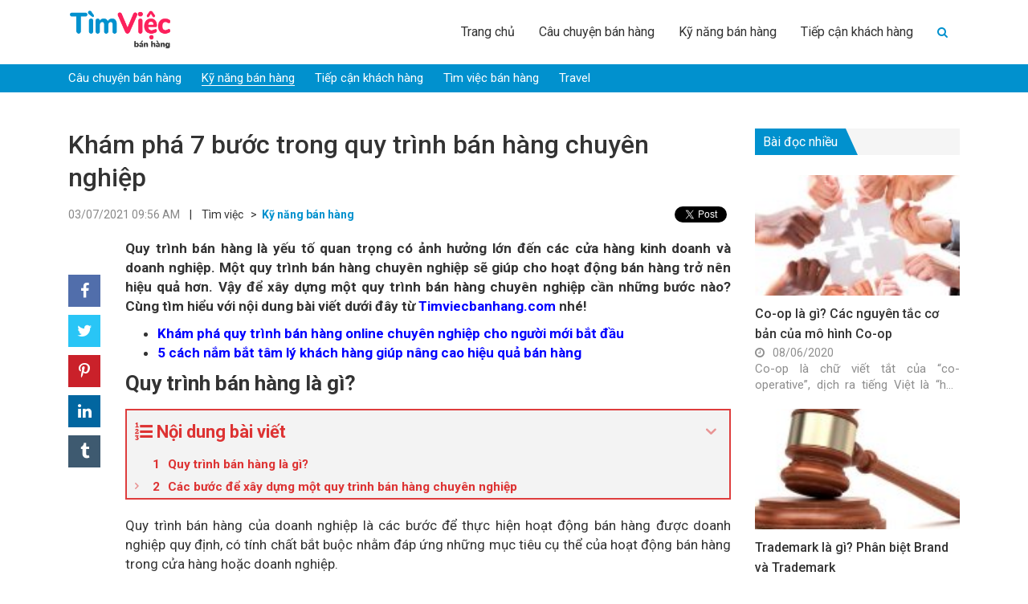

--- FILE ---
content_type: text/html; charset=UTF-8
request_url: https://timviecbanhang.com/quy-trinh-ban-hang-chuyen-nghiep-4851.html
body_size: 16946
content:
<!DOCTYPE html>
<!--[if IE 8]> <html lang="en-US" class="ie8"> <![endif]-->
<!--[if !IE]> <html lang="en-US"> <![endif]-->
<html lang="en-US">
<head>
	<meta http-equiv="X-UA-Compatible" content="IE=edge">
    <meta name="viewport" content="width=device-width, initial-scale=1">
    <meta charset="UTF-8" />
    <link rel="shortcut icon" type="image/x-icon" href="https://timviecbanhang.com/favicon.ico">
              
        <meta property="fb:app_id"          content="517993769123357" /> 
        <meta property="og:type"          content="article" />
        <meta property="og:url"           content="https://timviecbanhang.com/quy-trinh-ban-hang-chuyen-nghiep-4851.html" />
        <meta property="og:title"         content="Cập nhật liên tục các thông tin việc làm bán hàng" />
        <meta property="og:description"   content="Khám phá 7 bước trong quy trình bán hàng chuyên nghiệp" />
        <meta property="og:image"         content="https://img.timviecbanhang.com/2021/07/quy-trinh-ban-hang-chuyen-nghiep-2.jpg" />
          <link rel="profile" href="https://gmgp.org/xfn/11" />
    <link rel="pingback" href="https://timviecbanhang.com/xmlrpc.php" />
    <title>Khám phá 7 bước trong quy trình bán hàng chuyên nghiệp</title>
    
<!-- This site is optimized with the Yoast SEO Premium plugin v13.1 - https://yoast.com/wordpress/plugins/seo/ -->
<meta name="description" content="Một quy trình bán hàng chuyên nghiệp sẽ giúp cho hoạt động bán hàng trở nên hiệu quả hơn. Vậy để xây dựng một quy trình bán hàng cần những bước nào?"/>
<meta name="robots" content="max-snippet:-1, max-image-preview:large, max-video-preview:-1"/>
<link rel="canonical" href="https://timviecbanhang.com/quy-trinh-ban-hang-chuyen-nghiep-4851.html" />
<meta property="og:locale" content="en_US" />
<meta property="og:type" content="article" />
<meta property="og:title" content="Khám phá 7 bước trong quy trình bán hàng chuyên nghiệp" />
<meta property="og:description" content="Một quy trình bán hàng chuyên nghiệp sẽ giúp cho hoạt động bán hàng trở nên hiệu quả hơn. Vậy để xây dựng một quy trình bán hàng cần những bước nào?" />
<meta property="og:url" content="https://timviecbanhang.com/quy-trinh-ban-hang-chuyen-nghiep-4851.html" />
<meta property="og:site_name" content="Cập nhật liên tục các thông tin việc làm bán hàng" />
<meta property="article:section" content="Kỹ năng bán hàng" />
<meta property="article:published_time" content="2021-07-03T02:56:55+00:00" />
<meta property="article:modified_time" content="2021-09-17T13:28:34+00:00" />
<meta property="og:updated_time" content="2021-09-17T13:28:34+00:00" />
<meta property="og:image" content="https://img.timviecbanhang.com/2021/07/quy-trinh-ban-hang-chuyen-nghiep-2.jpg" />
<meta property="og:image:secure_url" content="https://img.timviecbanhang.com/2021/07/quy-trinh-ban-hang-chuyen-nghiep-2.jpg" />
<meta property="og:image:width" content="626" />
<meta property="og:image:height" content="417" />
<meta name="twitter:card" content="summary_large_image" />
<meta name="twitter:description" content="Một quy trình bán hàng chuyên nghiệp sẽ giúp cho hoạt động bán hàng trở nên hiệu quả hơn. Vậy để xây dựng một quy trình bán hàng cần những bước nào?" />
<meta name="twitter:title" content="Khám phá 7 bước trong quy trình bán hàng chuyên nghiệp" />
<meta name="twitter:image" content="https://img.timviecbanhang.com/2021/07/quy-trinh-ban-hang-chuyen-nghiep-2.jpg" />
<script type='application/ld+json' class='yoast-schema-graph yoast-schema-graph--main'>{"@context":"https://schema.org","@graph":[{"@type":"WebSite","@id":"https://timviecbanhang.com/#website","url":"https://timviecbanhang.com/","name":"C\u1eadp nh\u1eadt li\u00ean t\u1ee5c c\u00e1c th\u00f4ng tin vi\u1ec7c l\u00e0m b\u00e1n h\u00e0ng","inLanguage":"en-US","description":"Timviecbanhang.com","potentialAction":{"@type":"SearchAction","target":"https://timviecbanhang.com/?s={search_term_string}","query-input":"required name=search_term_string"}},{"@type":"ImageObject","@id":"https://timviecbanhang.com/quy-trinh-ban-hang-chuyen-nghiep-4851.html#primaryimage","inLanguage":"en-US","url":"https://img.timviecbanhang.com/2021/07/quy-trinh-ban-hang-chuyen-nghiep-2.jpg","width":626,"height":417,"caption":"Quy tr\u00ecnh b\u00e1n h\u00e0ng chuy\u00ean nghi\u1ec7p"},{"@type":"WebPage","@id":"https://timviecbanhang.com/quy-trinh-ban-hang-chuyen-nghiep-4851.html#webpage","url":"https://timviecbanhang.com/quy-trinh-ban-hang-chuyen-nghiep-4851.html","name":"Kh\u00e1m ph\u00e1 7 b\u01b0\u1edbc trong quy tr\u00ecnh b\u00e1n h\u00e0ng chuy\u00ean nghi\u1ec7p","isPartOf":{"@id":"https://timviecbanhang.com/#website"},"inLanguage":"en-US","primaryImageOfPage":{"@id":"https://timviecbanhang.com/quy-trinh-ban-hang-chuyen-nghiep-4851.html#primaryimage"},"datePublished":"2021-07-03T02:56:55+00:00","dateModified":"2021-09-17T13:28:34+00:00","author":{"@id":"https://timviecbanhang.com/#/schema/person/521dd33717f0e4cb1d7fb9834ba45f2c"},"description":"M\u1ed9t quy tr\u00ecnh b\u00e1n h\u00e0ng chuy\u00ean nghi\u1ec7p s\u1ebd gi\u00fap cho ho\u1ea1t \u0111\u1ed9ng b\u00e1n h\u00e0ng tr\u1edf n\u00ean hi\u1ec7u qu\u1ea3 h\u01a1n. V\u1eady \u0111\u1ec3 x\u00e2y d\u1ef1ng m\u1ed9t quy tr\u00ecnh b\u00e1n h\u00e0ng c\u1ea7n nh\u1eefng b\u01b0\u1edbc n\u00e0o?","breadcrumb":{"@id":"https://timviecbanhang.com/quy-trinh-ban-hang-chuyen-nghiep-4851.html#breadcrumb"}},{"@type":"BreadcrumbList","@id":"https://timviecbanhang.com/quy-trinh-ban-hang-chuyen-nghiep-4851.html#breadcrumb","itemListElement":[{"@type":"ListItem","position":1,"item":{"@type":"WebPage","@id":"https://timviecbanhang.com/","url":"https://timviecbanhang.com/","name":"Home"}},{"@type":"ListItem","position":2,"item":{"@type":"WebPage","@id":"https://timviecbanhang.com/quy-trinh-ban-hang-chuyen-nghiep-4851.html","url":"https://timviecbanhang.com/quy-trinh-ban-hang-chuyen-nghiep-4851.html","name":"Kh\u00e1m ph\u00e1 7 b\u01b0\u1edbc trong quy tr\u00ecnh b\u00e1n h\u00e0ng chuy\u00ean nghi\u1ec7p"}}]},{"@type":["Person"],"@id":"https://timviecbanhang.com/#/schema/person/521dd33717f0e4cb1d7fb9834ba45f2c","name":"chienmb","sameAs":[]}]}</script>
<!-- / Yoast SEO Premium plugin. -->

<link rel='dns-prefetch' href='//s.w.org' />
<link rel="alternate" type="application/rss+xml" title="Cập nhật liên tục các thông tin việc làm bán hàng &raquo; Khám phá 7 bước trong quy trình bán hàng chuyên nghiệp Comments Feed" href="https://timviecbanhang.com/quy-trinh-ban-hang-chuyen-nghiep-4851.html/feed" />
		<script type="text/javascript">
			window._wpemojiSettings = {"baseUrl":"https:\/\/s.w.org\/images\/core\/emoji\/12.0.0-1\/72x72\/","ext":".png","svgUrl":"https:\/\/s.w.org\/images\/core\/emoji\/12.0.0-1\/svg\/","svgExt":".svg","source":{"concatemoji":"https:\/\/timviecbanhang.com\/wp-includes\/js\/wp-emoji-release.min.js?ver=5.3.20"}};
			!function(e,a,t){var n,r,o,i=a.createElement("canvas"),p=i.getContext&&i.getContext("2d");function s(e,t){var a=String.fromCharCode;p.clearRect(0,0,i.width,i.height),p.fillText(a.apply(this,e),0,0);e=i.toDataURL();return p.clearRect(0,0,i.width,i.height),p.fillText(a.apply(this,t),0,0),e===i.toDataURL()}function c(e){var t=a.createElement("script");t.src=e,t.defer=t.type="text/javascript",a.getElementsByTagName("head")[0].appendChild(t)}for(o=Array("flag","emoji"),t.supports={everything:!0,everythingExceptFlag:!0},r=0;r<o.length;r++)t.supports[o[r]]=function(e){if(!p||!p.fillText)return!1;switch(p.textBaseline="top",p.font="600 32px Arial",e){case"flag":return s([127987,65039,8205,9895,65039],[127987,65039,8203,9895,65039])?!1:!s([55356,56826,55356,56819],[55356,56826,8203,55356,56819])&&!s([55356,57332,56128,56423,56128,56418,56128,56421,56128,56430,56128,56423,56128,56447],[55356,57332,8203,56128,56423,8203,56128,56418,8203,56128,56421,8203,56128,56430,8203,56128,56423,8203,56128,56447]);case"emoji":return!s([55357,56424,55356,57342,8205,55358,56605,8205,55357,56424,55356,57340],[55357,56424,55356,57342,8203,55358,56605,8203,55357,56424,55356,57340])}return!1}(o[r]),t.supports.everything=t.supports.everything&&t.supports[o[r]],"flag"!==o[r]&&(t.supports.everythingExceptFlag=t.supports.everythingExceptFlag&&t.supports[o[r]]);t.supports.everythingExceptFlag=t.supports.everythingExceptFlag&&!t.supports.flag,t.DOMReady=!1,t.readyCallback=function(){t.DOMReady=!0},t.supports.everything||(n=function(){t.readyCallback()},a.addEventListener?(a.addEventListener("DOMContentLoaded",n,!1),e.addEventListener("load",n,!1)):(e.attachEvent("onload",n),a.attachEvent("onreadystatechange",function(){"complete"===a.readyState&&t.readyCallback()})),(n=t.source||{}).concatemoji?c(n.concatemoji):n.wpemoji&&n.twemoji&&(c(n.twemoji),c(n.wpemoji)))}(window,document,window._wpemojiSettings);
		</script>
		<style type="text/css">
img.wp-smiley,
img.emoji {
	display: inline !important;
	border: none !important;
	box-shadow: none !important;
	height: 1em !important;
	width: 1em !important;
	margin: 0 .07em !important;
	vertical-align: -0.1em !important;
	background: none !important;
	padding: 0 !important;
}
</style>
	<link rel='stylesheet' id='wp-block-library-css'  href='https://timviecbanhang.com/wp-includes/css/dist/block-library/style.min.css?ver=5.3.20' type='text/css' media='all' />
<link rel='stylesheet' id='kk-star-ratings-css'  href='https://timviecbanhang.com/wp-content/plugins/kk-star-ratings/public/css/kk-star-ratings.css?ver=4.1.3' type='text/css' media='all' />
<style id='kk-star-ratings-inline-css' type='text/css'>
.kk-star-ratings .kksr-stars .kksr-star {
        margin-right: 4px;
    }
    [dir="rtl"] .kk-star-ratings .kksr-stars .kksr-star {
        margin-left: 4px;
        margin-right: 0;
    }
</style>
<link rel='stylesheet' id='fixedtoc-style-css'  href='https://timviecbanhang.com/wp-content/plugins/fixed-toc/frontend/assets/css/ftoc.min.css?ver=5.3.20' type='text/css' media='all' />
<style id='fixedtoc-style-inline-css' type='text/css'>
.ftwp-in-post#ftwp-container-outer { height: auto; } #ftwp-container.ftwp-wrap #ftwp-contents { width: 250px; height: auto; font-size: 0px; } .ftwp-in-post#ftwp-container-outer #ftwp-contents { height: auto; } #ftwp-container.ftwp-wrap #ftwp-trigger { width: 41px; height: 41px; font-size: 24.6px; } #ftwp-container #ftwp-trigger.ftwp-border-medium { font-size: 23.6px; } #ftwp-container.ftwp-wrap #ftwp-header { font-size: 22px; font-family: inherit; } #ftwp-container.ftwp-wrap #ftwp-header-title { font-weight: bold; } #ftwp-container.ftwp-wrap #ftwp-list { font-size: 14px; font-family: inherit; } #ftwp-container #ftwp-list.ftwp-liststyle-decimal .ftwp-anchor::before { font-size: 14px; } #ftwp-container #ftwp-list.ftwp-strong-first>.ftwp-item>.ftwp-anchor .ftwp-text { font-size: 15.4px; } #ftwp-container #ftwp-list.ftwp-strong-first.ftwp-liststyle-decimal>.ftwp-item>.ftwp-anchor::before { font-size: 15.4px; } #ftwp-container.ftwp-wrap #ftwp-trigger { color: #dd3333; background: rgba(243,243,243,0.95); } #ftwp-container.ftwp-wrap #ftwp-trigger { border-color: rgba(221,51,51,0.95); } #ftwp-container.ftwp-wrap #ftwp-contents { border-color: rgba(221,51,51,0.95); } #ftwp-container.ftwp-wrap #ftwp-header { color: #dd3333; background: rgba(243,243,243,0.95); } #ftwp-container.ftwp-wrap #ftwp-contents:hover #ftwp-header { background: #f3f3f3; } #ftwp-container.ftwp-wrap #ftwp-list { color: #dd3333; background: rgba(243,243,243,0.95); } #ftwp-container.ftwp-wrap #ftwp-contents:hover #ftwp-list { background: #f3f3f3; } #ftwp-container.ftwp-wrap #ftwp-list .ftwp-anchor:hover { color: #1e73be; } #ftwp-container.ftwp-wrap #ftwp-list .ftwp-anchor:focus, #ftwp-container.ftwp-wrap #ftwp-list .ftwp-active, #ftwp-container.ftwp-wrap #ftwp-list .ftwp-active:hover { color: #fff; } #ftwp-container.ftwp-wrap #ftwp-list .ftwp-text::before { background: rgba(221,51,51,0.95); } .ftwp-heading-target::before { background: rgba(221,51,51,0.95); }
</style>
<script type='text/javascript' src='https://timviecbanhang.com/wp-includes/js/jquery/jquery.js?ver=1.12.4-wp'></script>
<script type='text/javascript' src='https://timviecbanhang.com/wp-includes/js/jquery/jquery-migrate.min.js?ver=1.4.1'></script>
<link rel='https://api.w.org/' href='https://timviecbanhang.com/wp-json/' />
<link rel="EditURI" type="application/rsd+xml" title="RSD" href="https://timviecbanhang.com/xmlrpc.php?rsd" />
<link rel="wlwmanifest" type="application/wlwmanifest+xml" href="https://timviecbanhang.com/wp-includes/wlwmanifest.xml" /> 
<meta name="generator" content="WordPress 5.3.20" />
<link rel='shortlink' href='https://timviecbanhang.com/?p=4851' />
<link rel="alternate" type="application/json+oembed" href="https://timviecbanhang.com/wp-json/oembed/1.0/embed?url=https%3A%2F%2Ftimviecbanhang.com%2Fquy-trinh-ban-hang-chuyen-nghiep-4851.html" />
<link rel="alternate" type="text/xml+oembed" href="https://timviecbanhang.com/wp-json/oembed/1.0/embed?url=https%3A%2F%2Ftimviecbanhang.com%2Fquy-trinh-ban-hang-chuyen-nghiep-4851.html&#038;format=xml" />
    <!-- BEGIN PLUGIN CSS -->
    <link href="https://timviecbanhang.com/wp-content/themes/newsv2timviec/assets/librarys/bootstrap-3.3.7-dist/css/bootstrap.min.css" rel="stylesheet">
    <link href="https://timviecbanhang.com/wp-content/themes/newsv2timviec/assets/librarys/bootstrap-3.3.7-dist/css/bootstrap-theme.min.css" rel="stylesheet">
    <link href="https://timviecbanhang.com/wp-content/themes/newsv2timviec/assets/librarys/font-awesome-master-4.7_full/css/font-awesome.min.css" rel="stylesheet">
    <link href="https://timviecbanhang.com/wp-content/themes/newsv2timviec/assets/librarys/material-design-icons-3.0.1/material-icons.css" rel="stylesheet">
    <link href="https://timviecbanhang.com/wp-content/themes/newsv2timviec/assets/librarys/OwlCarousel2-2.3.4/dist/assets/owl.carousel.min.css" rel="stylesheet">
    <link href="https://timviecbanhang.com/wp-content/themes/newsv2timviec/assets/librarys/OwlCarousel2-2.3.4/dist/assets/owl.theme.default.min.css" rel="stylesheet">
    <link rel="stylesheet" href="https://fonts.googleapis.com/css2?family=Roboto:ital,wght@0,100;0,300;0,400;0,500;0,700;0,900;1,100;1,300;1,400;1,500;1,700;1,900&display=swap">
    <link href="https://timviecbanhang.com/wp-content/themes/newsv2timviec/assets/css/style.css" rel="stylesheet">
    <link href="https://timviecbanhang.com/wp-content/themes/newsv2timviec/assets/css/responsive.css" rel="stylesheet">
    <script src="https://timviecbanhang.com/wp-content/themes/newsv2timviec/assets/librarys/jquery-3.4.1.min.js" type="text/javascript"></script>
    <script src="https://timviecbanhang.com/wp-content/themes/newsv2timviec/assets/librarys/bootstrap-3.3.7-dist/js/bootstrap.min.js" type="text/javascript"></script>
    <script async src="https://pagead2.googlesyndication.com/pagead/js/adsbygoogle.js?client=ca-pub-2629654761152315" crossorigin="anonymous"></script>
    <script type="application/ld+json"> 
    {
      "@context": "https://schema.org",
      "@type": "EmploymentAgency",
      "name": "Thông Tin Việc Làm",
      "alternateName": "Cẩm nang kiến thức về tuyển dụng, tìm việc làm mới nhất hiện nay",
      "logo": "https://news.timviec.com.vn/wp-content/plugins/v2/assets/image/news.png",
      "image": "https://news.timviec.com.vn/wp-content/plugins/v2/assets/image/news.png",
      "description": "Trang tin tức tổng hợp các thông tin tuyển dụng, tìm việc làm nhanh của tất cả các nghề nghiệp hiện nay. Cung cấp cho bạn những thông tin chính xác và khách quan nhất giúp bạn tự định hướng về nghề nghiệp của bản thân mình. Từ điển nghề nghiệp việc làm: các khái niệm, kỹ năng, tố chất cần thiết của tất cả các công việc, vị trí, ngành nghề. Cập nhật những thông tin mới nhất về thị trường lao động và tuyển dụng. ",
      "hasMap": "https://www.google.com/maps/place/T%C3%ACm+Vi%E1%BB%87c:+T%E1%BA%A1o+m%E1%BA%ABu+CV+xin+vi%E1%BB%87c+Online+-+T%C3%ACm+vi%E1%BB%87c+l%C3%A0m+nhanh+t%E1%BA%A1i+nh%C3%A0/@21.0251277,105.7889983,17z/data=!3m1!4b1!4m5!3m4!1s0x3135abac100e9c7f:0xf6f18e47746a45c9!8m2!3d21.0251227!4d105.791187",  
      "url": "https://news.timviec.com.vn/",
      "telephone": "0981448766",
      "priceRange": 0,
      "address": {
        "@type": "PostalAddress",
        "streetAddress": "Tầng 5, tòa nhà Ngôi Sao - Star Tower, Dương Đình Nghệ",
        "addressLocality": "Cầu Giấy",
        "addressRegion": "Hà Nội",
        "postalCode": "100000",
        "addressCountry": "Việt Nam"
      },
      "geo": {
        "@type": "GeoCoordinates",
        "latitude": 21.0251227,
        "longitude": 105.7889983
      },
      "openingHoursSpecification": {
        "@type": "OpeningHoursSpecification",
        "dayOfWeek": [
          "Monday",
          "Tuesday",
          "Wednesday",
          "Thursday",
          "Friday"
        ],
        "opens": "00:00",
        "closes": "23:59"
      },
      "sameAs": [
        "https://www.facebook.com/timvieclamplus/",
        "https://twitter.com/tinvieclam12",
        "https://www.linkedin.com/in/thongtinvieclam/",
        "https://www.pinterest.com/tinvieclam/",
        "https://thongtinvieclam.tumblr.com/",
        "https://soundcloud.com/thongtinvieclam",
        "https://www.youtube.com/channel/UCXPSOtrIb1SUzX6PpLXgedw",
        "https://sites.google.com/site/tintimviec/",
        "https://thongtinvieclam1.blogspot.com/",
        "https://medium.com/@newstimviec",
        "https://thongtinvieclam12.wordpress.com/",
        "https://ello.co/thongtinvieclam/",
        "https://thongtinvieclam1.weebly.com/"
      ]
    }
    </script>

    <!-- Button style compiled by theme -->
</head>
<body cz-shortcut-listen="true" class="post-template-default single single-post postid-4851 single-format-standard has-ftoc" > <!--Thêm class tượng trưng cho mỗi trang lên <body> để tùy biến-->
    <header id="s-header" class="container-fluid">
        <div class="container">
            <div class="col-xs-6 col-sm-3 col-md-3 col-lg-3 s-logo">
                <a class="" href="https://timviecbanhang.com" rel="nofollow"><img src="https://timviecbanhang.com/wp-content/themes/newsv2timviec/assets/images/banhang.png" alt=""></a>
            </div>
            <div class="col-xs-6 col-sm-9 col-md-9 col-lg-9 s-menu">
                <nav class="primary-menu"><ul id="menu-td-demo-header-menu" class="navbar-nav"><li id="menu-item-363" class="menu-item menu-item-type-custom menu-item-object-custom menu-item-363"><a href="/">Trang chủ</a></li>
<li id="menu-item-364" class="menu-item menu-item-type-taxonomy menu-item-object-category menu-item-364"><a href="https://timviecbanhang.com/cau-chuyen-ban-hang">Câu chuyện bán hàng</a></li>
<li id="menu-item-365" class="menu-item menu-item-type-taxonomy menu-item-object-category current-post-ancestor current-menu-parent current-post-parent menu-item-365 active "><a href="https://timviecbanhang.com/ky-nang-ban-hang">Kỹ năng bán hàng</a></li>
<li id="menu-item-366" class="menu-item menu-item-type-taxonomy menu-item-object-category menu-item-366"><a href="https://timviecbanhang.com/tiep-can-khach-hang">Tiếp cận khách hàng</a></li>
<li class="menu-item search"><form role="search" method="get" id="searchform" action="https://timviecbanhang.com/"><div class="searchform-box"><div style="display:flex;height:32px;overflow: hidden;"><input type="text" value="" name="s" id="s" placeholder="Tìm kiếm"/><button type="submit" id="searchsubmit"><i class="fa fa-arrow-right" aria-hidden="true"></i></button></div></div><button type="button"><i class="fa fa-search" aria-hidden="true"></i></button></form></li><li class="menu-item logo-menu-mobile"><a class="" href="https://timviecbanhang.com"><img src="https://timviecbanhang.com/wp-content/themes/newsv2timviec/assets/images/news.png" alt=""></a></li></ul></nav>                <div class="button-menu-mobile">
                    <i class="fa fa-bars"></i>
                </div>
            </div>
        </div>
    </header><!-- /header -->
    <main id="s-main"><section class="list-category container-background">
    <div class="container">
        <div class="col-xs-12 col-sm-12 col-md-12 col-lg-12">
            <nav class="category-menu"><ul id="menu-menu-chuyen-muc" class="navbar-nav"><li id="menu-item-3956" class="menu-item menu-item-type-taxonomy menu-item-object-category menu-item-3956"><a href="https://timviecbanhang.com/cau-chuyen-ban-hang">Câu chuyện bán hàng</a></li>
<li id="menu-item-3957" class="menu-item menu-item-type-taxonomy menu-item-object-category current-post-ancestor current-menu-parent current-post-parent menu-item-3957 active "><a href="https://timviecbanhang.com/ky-nang-ban-hang">Kỹ năng bán hàng</a></li>
<li id="menu-item-3958" class="menu-item menu-item-type-taxonomy menu-item-object-category menu-item-3958"><a href="https://timviecbanhang.com/tiep-can-khach-hang">Tiếp cận khách hàng</a></li>
<li id="menu-item-3959" class="menu-item menu-item-type-taxonomy menu-item-object-category menu-item-3959"><a href="https://timviecbanhang.com/tim-viec">Tìm việc bán hàng</a></li>
<li id="menu-item-3960" class="menu-item menu-item-type-taxonomy menu-item-object-category menu-item-3960"><a href="https://timviecbanhang.com/travel">Travel</a></li>
</ul></nav>        </div>
    </div>
</section>
<section class="featured-article article-by-category container-fluid">
    <div class="container">
        <div class="col-xs-12 col-sm-12 col-md-9 col-lg-9 s-post-box">
            <div class="row">
            	<div class="col-xs-12 col-sm-12 col-md-12 col-lg-12">
            		<h1>
            			Khám phá 7 bước trong quy trình bán hàng chuyên nghiệp		
                    </h1>
		            <div class="s-post-box-info">
		            	<!-- Load Facebook SDK for JavaScript -->
						<div id="fb-root"></div>
						<script async defer crossorigin="anonymous" src="https://connect.facebook.net/vi_VN/sdk.js#xfbml=1&version=v6.0&appId=517993769123357&autoLogAppEvents=1"></script>
						<span class="s-post-box-info-date">
							03/07/2021 09:56 AM						</span>&nbsp&nbsp&nbsp|&nbsp&nbsp&nbsp
						<span class="s-post-box-info-root">
							Tìm việc
						</span>&nbsp&nbsp>&nbsp
						<a href="https://timviecbanhang.com/ky-nang-ban-hang" class="s-post-box-info-category">
							Kỹ năng bán hàng						</a>
						<div class="social-button-box">
                            <div class="social-button fb-like" data-href="https://timviecbanhang.com/quy-trinh-ban-hang-chuyen-nghiep-4851.html" data-width="" data-layout="button" data-action="like" data-size="small" data-share="true"></div>
                            <div class="social-button">
                                <a href="https://twitter.com/share?ref_src=twsrc%5Etfw" class="twitter-share-button" data-text="Khám phá 7 bước trong quy trình bán hàng chuyên nghiệp" data-url="https://timviecbanhang.com/quy-trinh-ban-hang-chuyen-nghiep-4851.html" data-show-count="false">Tweet</a><script async src="https://platform.twitter.com/widgets.js" charset="utf-8"></script>
                            </div>                  
                        </div>
		            </div>
            	</div>
            	<div class="col-xs-12 col-sm-12 col-md-1 col-lg-1">
            		<div id="fb-share-button">
                        <i class="fa fa-facebook"></i>
                    </div>
                    <script type="text/javascript">
                        var fbButton = document.getElementById('fb-share-button');
                        fbButton.addEventListener('click', function() {
                            window.open('https://www.facebook.com/sharer/sharer.php?u=https://timviecbanhang.com',
                                'facebook-share-dialog',
                                'width=800,height=600'
                            );
                            return false;
                        });
                    </script>
                    <div id="tw-share-button">
                    <i class="fa fa-twitter" aria-hidden="true"></i>
                    </div>
                    <script type="text/javascript">
                        var twButton = document.getElementById('tw-share-button');
                        twButton.addEventListener('click', function() {
                            window.open('https://twitter.com/share?url=https://timviecbanhang.com&text=Cập nhật liên tục các thông tin việc làm bán hàng',
                                'twitter-share-dialog',
                                'width=800,height=600'
                            );
                            return false;
                        });
                    </script>

                    <div id="pr-share-button"> 
                    <i class="fa fa-pinterest-p" aria-hidden="true"></i>
                    </div>
                    <script type="text/javascript">
                        var prButton = document.getElementById('pr-share-button');
                        prButton.addEventListener('click', function() {
                            window.open('http://pinterest.com/pin/create/button/?url=https://timviecbanhang.com&description=Cập nhật liên tục các thông tin việc làm bán hàng&media=https://timviecbanhang.com/wp-content/themes/newsv2timviec/assets/images/news.png',
                                'pinterest-share-dialog',
                                'width=800,height=600'
                            );
                            return false;
                        });
                    </script>

                    <div id="in-share-button"> 
                    <i class="fa fa-linkedin" aria-hidden="true"></i>
                    </div>
                    <script type="text/javascript">
                        var inButton = document.getElementById('in-share-button');
                        inButton.addEventListener('click', function() {
                            window.open('http://www.linkedin.com/shareArticle?mini=true&url=https://timviecbanhang.com&title=Cập nhật liên tục các thông tin việc làm bán hàng&source=https://timviecbanhang.com',
                                'linkedin-share-dialog',
                                'width=800,height=600'
                            );
                            return false;
                        });
                    </script>

                    <div id="trum-share-button"> 
                    <i class="fa fa-tumblr" aria-hidden="true"></i>
                    </div>
                    <script type="text/javascript">
                        var trumButton = document.getElementById('trum-share-button');
                        trumButton.addEventListener('click', function() {
                            window.open('http://tumblr.com/widgets/share/tool?url=https://timviecbanhang.com',
                                'tumblr-share-dialog',
                                'width=800,height=600'
                            );
                            return false;
                        });
                    </script>
            	</div>
            	<div class="col-xs-12 col-sm-12 col-md-11 col-lg-11">
            		<div class="s-post-box-content">
        		 		<div id="ftwp-postcontent"><p style="text-align: justify;"><strong>Quy trình bán hàng là yếu tố quan trọng có ảnh hưởng lớn đến các cửa hàng kinh doanh và doanh nghiệp. Một quy trình bán hàng chuyên nghiệp sẽ giúp cho hoạt động bán hàng trở nên hiệu quả hơn. Vậy để xây dựng một quy trình bán hàng chuyên nghiệp cần những bước nào? Cùng tìm hiểu với nội dung bài viết dưới đây từ <a href="https://timviecbanhang.com/" target="_blank" rel="noopener noreferrer"><span style="color: #0000ff;">Timviecbanhang.com</span></a> nhé!</strong></p> <ul> <li><a href="https://timviecbanhang.com/quy-trinh-ban-hang-online-4805.html" target="_blank" rel="noopener noreferrer"><span style="color: #0000ff;"><strong>Khám phá quy trình bán hàng online chuyên nghiệp cho người mới bắt đầu</strong></span></a></li> <li><a href="https://timviecbanhang.com/nam-bat-tam-ly-khach-hang-4810.html" target="_blank" rel="noopener noreferrer"><span style="color: #0000ff;"><strong>5 cách nắm bắt tâm lý khách hàng giúp nâng cao hiệu quả bán hàng</strong></span></a></li> </ul> <h2 id="ftoc-quy-trinh-ban-hang-la-gi" class="ftwp-heading" style="text-align: justify;"><strong>Quy trình bán hàng là gì?</strong></h2><div id="ftwp-container-outer" class="ftwp-in-post ftwp-float-none"><div id="ftwp-container" class="ftwp-wrap ftwp-hidden-state ftwp-minimize ftwp-middle-right"><button type="button" id="ftwp-trigger" class="ftwp-shape-round ftwp-border-medium" title="click To Maximize The Table Of Contents"><span class="ftwp-trigger-icon ftwp-icon-number"></span></button><nav id="ftwp-contents" class="ftwp-shape-square ftwp-border-medium"><header id="ftwp-header"><span id="ftwp-header-control" class="ftwp-icon-number"></span><button type="button" id="ftwp-header-minimize"></button><h3 id="ftwp-header-title">Nội dung bài viết</h3></header><ol id="ftwp-list" class="ftwp-liststyle-decimal ftwp-effect-bounce-to-right ftwp-list-nest ftwp-strong-first ftwp-colexp ftwp-colexp-icon"><li class="ftwp-item"><a class="ftwp-anchor" href="#ftoc-quy-trinh-ban-hang-la-gi"><span class="ftwp-text">Quy trình bán hàng là gì?</span></a></li><li class="ftwp-item ftwp-has-sub ftwp-collapse"><button type="button" class="ftwp-icon-collapse"></button><a class="ftwp-anchor" href="#ftoc-cac-buoc-de-xay-dung-mot-quy-trinh-ban-hang-chuyen-nghiep"><span class="ftwp-text">Các bước để xây dựng một quy trình bán hàng chuyên nghiệp</span></a><ol class="ftwp-sub"><li class="ftwp-item"><a class="ftwp-anchor" href="#ftoc-buoc-1-xac-dinh-muc-tieu-va-len-ke-hoach-thuc"><span class="ftwp-text">Bước 1: Xác định mục tiêu và lên kế hoạch thực</span></a></li><li class="ftwp-item"><a class="ftwp-anchor" href="#ftoc-buoc-2-tim-kiem-khach-hang-tiem-nang"><span class="ftwp-text">Bước 2: Tìm kiếm khách hàng tiềm năng</span></a></li><li class="ftwp-item"><a class="ftwp-anchor" href="#ftoc-buoc-3-tiep-can-khach-hang"><span class="ftwp-text">Bước 3: Tiếp cận khách hàng</span></a></li><li class="ftwp-item"><a class="ftwp-anchor" href="#ftoc-buoc-4-gioi-thieu-ve-san-pham-dich-vu-cua-cong-ty"><span class="ftwp-text">Bước 4: Giới thiệu về sản phẩm, dịch vụ của công ty</span></a></li><li class="ftwp-item"><a class="ftwp-anchor" href="#ftoc-buoc-5-thuyet-phuc-khach-hang"><span class="ftwp-text">Bước 5: Thuyết phục khách hàng</span></a></li><li class="ftwp-item"><a class="ftwp-anchor" href="#ftoc-buoc-6-di-toi-thong-nhat-va-chot-don-hang"><span class="ftwp-text">Bước 6: Đi tới thống nhất và chốt đơn hàng</span></a></li><li class="ftwp-item"><a class="ftwp-anchor" href="#ftoc-buoc-7-cham-soc-khach-hang-sau-ban"><span class="ftwp-text">Bước 7: Chăm sóc khách hàng sau bán</span></a></li></ol></li></ol></nav></div></div> <p style="text-align: justify;">Quy trình bán hàng của doanh nghiệp là các bước để thực hiện hoạt động bán hàng được doanh nghiệp quy định, có tính chất bắt buộc nhằm đáp ứng những mục tiêu cụ thể của hoạt động bán hàng trong cửa hàng hoặc doanh nghiệp.</p> <p style="text-align: justify;">Một quy trình bán hàng tốt sẽ giúp nhân viên bán hàng chốt đơn hàng nhanh chóng nhờ tuân thủ theo các bước đã đề ra. Từ đó tại nên sự chuyên nghiệp và <span style="color: #333333;">tăng doanh số bán hàng</span>.</p> <div id="attachment_4853" style="width: 610px" class="wp-caption aligncenter"><img aria-describedby="caption-attachment-4853" class="wp-image-4853" src="https://img.timviecbanhang.com/2021/07/quy-trinh-ban-hang-chuyen-nghiep-2.jpg" alt="Quy trình bán hàng chuyên nghiệp" width="600" height="400" srcset="https://img.timviecbanhang.com/2021/07/quy-trinh-ban-hang-chuyen-nghiep-2.jpg 626w, https://img.timviecbanhang.com/2021/07/quy-trinh-ban-hang-chuyen-nghiep-2-500x333.jpg 500w" sizes="(max-width: 600px) 100vw, 600px" /><p id="caption-attachment-4853" class="wp-caption-text">Quy trình bán hàng là gì?</p></div> <h2 id="ftoc-cac-buoc-de-xay-dung-mot-quy-trinh-ban-hang-chuyen-nghiep" class="ftwp-heading" style="text-align: justify;"><strong>Các bước để xây dựng một quy trình bán hàng chuyên nghiệp</strong></h2> <p style="text-align: justify;">Tùy từng loại hình doanh nghiệp/ cửa hàng và lĩnh vực kinh doanh thì phương thức bán hàng sẽ khác nhau. Một quy trình bán hàng cơ bản sẽ được xây dựng từ các bước sau:</p> <h3 id="ftoc-buoc-1-xac-dinh-muc-tieu-va-len-ke-hoach-thuc" class="ftwp-heading" style="text-align: justify;"><strong>Bước 1: Xác định mục tiêu và lên kế hoạch thực</strong></h3> <p style="text-align: justify;">Đây là bước đầu và quan trọng trong một quy trình bán hàng. Để xây dựng kế hoạch một cách cụ thể nhất doanh nghiệp cần xác định rõ các yếu tố sau:</p> <ul style="text-align: justify;"> <li>Thông tin, đặc điểm về sản phẩm, ưu nhược điểm của sản phẩm mà khách hàng sẽ nhận được</li> <li>Xác định tập<span style="color: #333333;"> khách hàng tiềm năng</span>: ai sẽ là người mua hàng của bạn? Đặc điểm, hành vi tiêu dùng của họ ra sao? Bạn có thể xác định tập khách hàng thông qua việc bán hàng thực tế, qua các trang mạng xã hội hoặc từ chính đối thủ.</li> <li>Chuẩn bị báo giá, hàng mẫu dùng thử, card visit</li> <li>Lên kế hoạch bán hàng: thời gian là khi nào? Địa điểm bán, nội dung sẽ trao đổi,&#8230;</li> </ul> <blockquote><p><strong>►  Xem thêm trang <span data-sheets-value="{&quot;1&quot;:2,&quot;2&quot;:&quot;tuyển dụng việc làm bắc ninh&quot;}" data-sheets-userformat="{&quot;2&quot;:12672,&quot;10&quot;:2,&quot;11&quot;:3,&quot;15&quot;:&quot;Arial&quot;,&quot;16&quot;:11}"><a href="https://timviec.com.vn/viec-lam-tai-bac-ninh-1591449" target="_blank" rel="noopener noreferrer"><span style="color: #0000ff;">tuyển dụng việc làm Bắc Ninh</span></a> uy tín hàng đầu</span></strong></p></blockquote> <h3 id="ftoc-buoc-2-tim-kiem-khach-hang-tiem-nang" class="ftwp-heading" style="text-align: justify;"><strong>Bước 2: Tìm kiếm khách hàng tiềm năng</strong></h3> <p style="text-align: justify;">Tìm kiếm tập khách hàng tiềm năng là bước cơ bản và quan trọng mà các nhân viên bán hàng cần thực hiện mỗi ngày. Khách hàng trên thị trường là rất lớn, nhưng không phải ai cũng có nhu cầu quan tâm đến sản phẩm của bạn. Việc xác định rõ tập khách hàng tiềm năng sẽ giúp bạn <a href="https://timviecbanhang.com/tiep-can-khach-hang" target="_blank" rel="noopener noreferrer"><span style="color: #0000ff;"><strong>tiếp cận khách hàng</strong></span></a> một cách hiệu quả hơn.</p> <div id="attachment_4852" style="width: 610px" class="wp-caption aligncenter"><img aria-describedby="caption-attachment-4852" class="wp-image-4852" src="https://img.timviecbanhang.com/2021/07/quy-trinh-ban-hang-chuyen-nghiep-1.jpg" alt="7 bước trong quy trình bán hàng chuyên nghiệp" width="600" height="311" srcset="https://img.timviecbanhang.com/2021/07/quy-trinh-ban-hang-chuyen-nghiep-1.jpg 550w, https://img.timviecbanhang.com/2021/07/quy-trinh-ban-hang-chuyen-nghiep-1-500x259.jpg 500w" sizes="(max-width: 600px) 100vw, 600px" /><p id="caption-attachment-4852" class="wp-caption-text">Tìm kiếm khách hàng tiềm năng</p></div> <p style="text-align: justify;">Để xác định chính xác khách hàng tiềm năng bạn cần biết rõ thị trường mình hướng đến và tiếp cận ai. Có thể tìm kiếm khách hàng thông qua các kênh như báo chí, website, mạng xã hội,&#8230;</p> <h3 id="ftoc-buoc-3-tiep-can-khach-hang" class="ftwp-heading" style="text-align: justify;"><strong>Bước 3: Tiếp cận khách hàng</strong></h3> <p style="text-align: justify;">Sau khi đã xác định được tập khách hàng tiềm năng thì bước tiếp theo chính là đưa ra các phương án tiếp cận đối tượng này. Bạn cần hiểu rõ về các đối tượng, có chiến lược để tiếp cận khách hàng cụ thể dựa trên nhu cầu từ khách hàng.</p> <p style="text-align: justify;">Bước tiếp cận là rất quan trọng trong <a href="https://timviecbanhang.com/quy-trinh-ban-hang-chuyen-nghiep-4851.html" target="_blank" rel="noopener noreferrer"><span style="color: #0000ff;"><strong>quy trình bán hàng chuyên nghiệp</strong></span></a> bởi nó sẽ thể hiện rằng bạn có phải là một người bán hàng có tâm, liệu khách hàng có thể tin tưởng bạn. Thành công trong việc gây ấn tượng đầu là rất quan trọng vì nó sẽ giúp cho quá trình bán sau đó của bạn thuận lợi hơn.</p> <h3 id="ftoc-buoc-4-gioi-thieu-ve-san-pham-dich-vu-cua-cong-ty" class="ftwp-heading" style="text-align: justify;"><strong>Bước 4: Giới thiệu về sản phẩm, dịch vụ của công ty</strong></h3> <p style="text-align: justify;">Nhân viên bán hàng cần đem đến cho khách hàng những thông tin hữu ích về sản phẩm, những điều mà khách hàng cần để họ không cảm thấy nhàm chán khi nghe bạn giới thiệu. Hãy giúp cho khách hàng cùng tham gia vào cuộc đối thoại với bạn, khi họ đưa ra những câu hỏi và thắc mắc thì có nghĩa họ đang quan tâm đến sản phẩm của bạn.</p> <h3 id="ftoc-buoc-5-thuyet-phuc-khach-hang" class="ftwp-heading" style="text-align: justify;"><strong>Bước 5: Thuyết phục khách hàng</strong></h3> <p style="text-align: justify;">Sau khi quá trình trao đổi đã thành công và bạn nhận được đề nghị báo giá chính thức về sản phẩm/dịch vụ từ khách hàng nghĩa là bạn đã thành công. Lúc này khách hàng sẽ đưa ra những ý kiến nhằm mục đích giảm giá hay tìm kiếm động lực mua hàng. Hãy bình tĩnh và tiếp tục thuyết phục khách hàng.</p> <div id="attachment_4855" style="width: 610px" class="wp-caption aligncenter"><img aria-describedby="caption-attachment-4855" class="wp-image-4855" src="https://img.timviecbanhang.com/2021/07/quy-trinh-ban-hang-chuyen-nghiep.jpg" alt="Quy trình bán hàng chuyên nghiệp" width="600" height="436" srcset="https://img.timviecbanhang.com/2021/07/quy-trinh-ban-hang-chuyen-nghiep.jpg 626w, https://img.timviecbanhang.com/2021/07/quy-trinh-ban-hang-chuyen-nghiep-500x363.jpg 500w" sizes="(max-width: 600px) 100vw, 600px" /><p id="caption-attachment-4855" class="wp-caption-text">Thuyết phục khách hàng tiềm năng</p></div> <p style="text-align: justify;">Trong lúc giải quyết các khúc mắc của khách hàng, hãy khiến họ thấy sản phẩm của bạn sẽ đáp ứng được nhu cầu của họ, giá trị học nhận được lớn hơn nhiều so với chi phí bỏ ra.</p> <h3 id="ftoc-buoc-6-di-toi-thong-nhat-va-chot-don-hang" class="ftwp-heading" style="text-align: justify;"><strong>Bước 6: Đi tới thống nhất và chốt đơn hàng</strong></h3> <p style="text-align: justify;">Bước quan trọng nhất của quy trình bán hàng chính là chốt đơn. Hãy để ý thái độ, lời nói, hành vi từ khách hàng để xác định thời điểm chốt đơn phù hợp.</p> <h3 id="ftoc-buoc-7-cham-soc-khach-hang-sau-ban" class="ftwp-heading" style="text-align: justify;"><strong>Bước 7: Chăm sóc khách hàng sau bán</strong></h3> <p style="text-align: justify;">Quá trình sau bán cũng rất quan trọng. Các <span style="color: #333333;">dịch vụ chăm sóc khách hàng </span>sau bán sẽ giúp bạn lấy được sự hài lòng tuyệt đối từ khách hàng, nhờ đó học sẽ quay trở lại với bạn trong những lần sau.</p> <p style="text-align: justify;">Trên đây là các bước để xây dựng <strong>quy trình bán hàng chuyên nghiệp</strong>. Khi xây dựng được một quy trình bán hàng tốt sẽ giúp ích rất nhiều cho hoạt động kinh doanh của bạn. Xem thêm các kiến thức, <a href="https://timviecbanhang.com/ky-nang-ban-hang-la-gi-4834.html" target="_blank" rel="noopener noreferrer"><span style="color: #0000ff;"><strong>kỹ năng bán hàng</strong></span></a> hay trên website của chúng mình.</p> <blockquote><p><strong>► Tham khảo trang <a href="https://timviec.com.vn/hr-tuyen-dung" target="_blank" rel="noopener noreferrer"><span style="color: #0000ff;">đăng tuyển dụng</span></a> uy tín hàng đầu hiện nay</strong></p></blockquote> <div style="display: none;" class="kk-star-ratings kksr-valign-bottom kksr-align-right " data-id="4851" data-slug=""> <div class="kksr-stars"> <div class="kksr-stars-inactive"> <div class="kksr-star" data-star="1"> <div class="kksr-icon" style="width: 22px; height: 22px;"></div> </div> <div class="kksr-star" data-star="2"> <div class="kksr-icon" style="width: 22px; height: 22px;"></div> </div> <div class="kksr-star" data-star="3"> <div class="kksr-icon" style="width: 22px; height: 22px;"></div> </div> <div class="kksr-star" data-star="4"> <div class="kksr-icon" style="width: 22px; height: 22px;"></div> </div> <div class="kksr-star" data-star="5"> <div class="kksr-icon" style="width: 22px; height: 22px;"></div> </div> </div> <div class="kksr-stars-active" style="width: 0px;"> <div class="kksr-star"> <div class="kksr-icon" style="width: 22px; height: 22px;"></div> </div> <div class="kksr-star"> <div class="kksr-icon" style="width: 22px; height: 22px;"></div> </div> <div class="kksr-star"> <div class="kksr-icon" style="width: 22px; height: 22px;"></div> </div> <div class="kksr-star"> <div class="kksr-icon" style="width: 22px; height: 22px;"></div> </div> <div class="kksr-star"> <div class="kksr-icon" style="width: 22px; height: 22px;"></div> </div> </div> </div> <div class="kksr-legend"> <span class="kksr-muted"></span> </div> </div> </div>        		 		<!-- <div style="text-align: right;margin-bottom: 20px;">
        		 			<span class="s-post-box-info-category" style="font-size: 13px;">TimViec.com.vn</span>
        		 			<span style="font-size: 13px;"> - Website tuyển dụng trực tuyến số 1 Việt Nam</span>
        		 		</div> -->
            		</div>
            	</div>
                <div class="col-xs-12 col-sm-12 col-md-12 col-lg-12" style="margin-top:15px;">
                    <a href="https://cv.timviec.com.vn/?utm_source=news.timviec-banner&utm_medium=end-content&campaign=Organic" title="Các mẫu CV tiếng việt đang dùng nhiều hiện nay">
                        <img style="width: 100%;" src="https://timviecbanhang.com/wp-content/themes/newsv2timviec/assets/images/banner-tao-cv-online-end-content.jpg" alt="Các mẫu CV tiếng việt đang dùng nhiều hiện nay">
                    </a>
                </div>
                <div class="col-xs-12 col-sm-12 col-md-12 col-lg-12 s-tag-box">
                    <span>Tags:</span>
                                    </div>
            	<div class="col-xs-12 col-sm-12 col-md-12 col-lg-12">
            		<a href="https://timviecbanhang.com" class="btn btn-sm" style="border: 1px solid #e8e8e8;padding:3px 10px;color: #666">
            			<i class="fa fa-reply-all"></i>&nbsp&nbspVề trang chủ
            		</a>
                    <div class="social-button-box">
    					<div class="social-button fb-like" data-href="https://timviecbanhang.com/quy-trinh-ban-hang-chuyen-nghiep-4851.html" data-width="" data-layout="button" data-action="like" data-size="small" data-share="true"></div>
                        <div class="social-button">
                            <a href="https://twitter.com/share?ref_src=twsrc%5Etfw" class="twitter-share-button" data-text="Khám phá 7 bước trong quy trình bán hàng chuyên nghiệp" data-url="https://timviecbanhang.com/quy-trinh-ban-hang-chuyen-nghiep-4851.html" data-show-count="false">Tweet</a><script async src="https://platform.twitter.com/widgets.js" charset="utf-8"></script>
                        </div>
                    </div>
        			<hr style="margin-top:10px;">
            	</div>
            	<div class="col-xs-12 col-sm-12 col-md-12 col-lg-12">
            		<div class="title-section">
		                <p>Bài viết liên quan</p>
		            </div>
		            <div class="row">
		            			            	<div class="col-xs-12 col-sm-6 col-md-4 col-lg-4">
		            		<div class="s-post-by-category-top s-post-by-category-sidebar" style="">
				                <p>
                                    <a href="https://timviecbanhang.com/cong-viec-cua-quality-assurance-la-gi-qa-can-hoc-gi-5478.html" title="Công việc của quality assurance là gì? QA cần học gì?" rel="nofollow">
                                        <img width="150" height="150" src="https://img.timviecbanhang.com/2023/06/qa-150x150.jpg" class="attachment-thumbnail size-thumbnail wp-post-image" alt="Công việc của quality assurance là gì? QA cần học gì?" /> 
                                    </a>
				                </p>
				                <h4>
				                    <a class="s-post-title" href="https://timviecbanhang.com/cong-viec-cua-quality-assurance-la-gi-qa-can-hoc-gi-5478.html" title="Công việc của quality assurance là gì? QA cần học gì?">
				                        Công việc của quality assurance là gì? QA cần học gì?				                    </a>
				                </h4>
                                <div class="s-post-date s-post-date-gray"><i class="fa fa-clock-o"></i>21/06/2023</div>
				                <p class="s-post-description" style="margin-bottom: 0">
				                    Công việc của quality assurance là gì? QA kiểm định chất lượng cần học gì? Với tính chất của của công...				                </p>
				            </div>
		            	</div>
		            			            	<div class="col-xs-12 col-sm-6 col-md-4 col-lg-4">
		            		<div class="s-post-by-category-top s-post-by-category-sidebar" style="">
				                <p>
                                    <a href="https://timviecbanhang.com/tim-hieu-nhu-cau-tim-viec-ban-hang-trong-thoi-dai-hien-nay-5474.html" title="Tìm hiểu nhu cầu tìm việc bán hàng trong thời đại hiện nay" rel="nofollow">
                                        <img width="150" height="150" src="https://img.timviecbanhang.com/2023/06/ban-mo-ta-cong-viec-nhan-vien-ban-hang-150x150.jpg" class="attachment-thumbnail size-thumbnail wp-post-image" alt="Tìm hiểu nhu cầu tìm việc bán hàng trong thời đại hiện nay" /> 
                                    </a>
				                </p>
				                <h4>
				                    <a class="s-post-title" href="https://timviecbanhang.com/tim-hieu-nhu-cau-tim-viec-ban-hang-trong-thoi-dai-hien-nay-5474.html" title="Tìm hiểu nhu cầu tìm việc bán hàng trong thời đại hiện nay">
				                        Tìm hiểu nhu cầu tìm việc bán hàng trong thời đại hiện nay				                    </a>
				                </h4>
                                <div class="s-post-date s-post-date-gray"><i class="fa fa-clock-o"></i>12/06/2023</div>
				                <p class="s-post-description" style="margin-bottom: 0">
				                    Trong thời đại kinh tế hiện nay, nhu cầu tim viec ban hang đang trở nên ngày càng tăng. Việc tìm việc...				                </p>
				            </div>
		            	</div>
		            			            	<div class="col-xs-12 col-sm-6 col-md-4 col-lg-4">
		            		<div class="s-post-by-category-top s-post-by-category-sidebar" style="">
				                <p>
                                    <a href="https://timviecbanhang.com/tim-hieu-chi-tiet-cac-quy-dinh-ve-qua-trinh-thu-viec-hien-nay-5471.html" title="Tìm hiểu chi tiết các quy định về quá trình thử việc hiện nay" rel="nofollow">
                                        <img width="150" height="150" src="https://img.timviecbanhang.com/2023/06/tong-quan-ve-vi-tri-thuc-tap-sinh-ke-toan-careerbuilder-1-150x150.jpg" class="attachment-thumbnail size-thumbnail wp-post-image" alt="Tìm hiểu chi tiết các quy định về quá trình thử việc hiện nay" /> 
                                    </a>
				                </p>
				                <h4>
				                    <a class="s-post-title" href="https://timviecbanhang.com/tim-hieu-chi-tiet-cac-quy-dinh-ve-qua-trinh-thu-viec-hien-nay-5471.html" title="Tìm hiểu chi tiết các quy định về quá trình thử việc hiện nay">
				                        Tìm hiểu chi tiết các quy định về quá trình thử việc hiện nay				                    </a>
				                </h4>
                                <div class="s-post-date s-post-date-gray"><i class="fa fa-clock-o"></i>12/06/2023</div>
				                <p class="s-post-description" style="margin-bottom: 0">
				                    Căn cứ theo luật pháp Việt Nam, một hợp đồng thử việc đúng luật phải đảm bảo được 2 yếu...				                </p>
				            </div>
		            	</div>
		            			            </div>
            	</div>
            </div>
        </div>
        <div class="col-xs-12 col-sm-12 col-md-3 col-lg-3 s-sidebar">
                                        <div class="title-section">
                    <p>Bài đọc nhiều</p>
                </div>
                        <div class="row">
                                    <div class="col-xs-12 col-sm-6 col-md-12 col-lg-12">
                        <div class="s-post-by-category-top s-post-by-category-sidebar">
                            <p>
                                <a href="https://timviecbanhang.com/co-op-la-gi-4321.html" title="Co-op là gì? Các nguyên tắc cơ bản của mô hình Co-op" rel="nofollow">
                                    <img width="150" height="150" src="https://img.timviecbanhang.com/2020/05/co-op-la-gi-3-150x150.jpg" class="attachment-thumbnail size-thumbnail wp-post-image" alt="Co-op là gì? Các nguyên tắc cơ bản của mô hình Co-op" />                                </a>
                            </p>
                            <h4>
                                <a class="s-post-title" href="https://timviecbanhang.com/co-op-la-gi-4321.html"
                                   title="Co-op là gì? Các nguyên tắc cơ bản của mô hình Co-op">
                                    Co-op là gì? Các nguyên tắc cơ bản của mô hình Co-op                                </a>
                            </h4>
                            <div class="s-post-date s-post-date-gray"><i class="fa fa-clock-o"></i>08/06/2020</div>
                            <p class="s-post-description">
                                Co-op là chữ viết tắt của &#8220;co-operative&#8221;, dịch ra tiếng Việt là &#8220;hợp tác&#8221;. Để hiểu rõ hơn về khái&hellip;                            </p>
                        </div>
                    </div>
                                    <div class="col-xs-12 col-sm-6 col-md-12 col-lg-12">
                        <div class="s-post-by-category-top s-post-by-category-sidebar">
                            <p>
                                <a href="https://timviecbanhang.com/trademark-la-gi-phan-biet-brand-va-trademark-5153.html" title="Trademark là gì? Phân biệt Brand và Trademark" rel="nofollow">
                                    <img width="150" height="150" src="https://img.timviecbanhang.com/2022/12/trademark-la-gi-150x150.jpg" class="attachment-thumbnail size-thumbnail wp-post-image" alt="Trademark là gì? Phân biệt Brand và Trademark" />                                </a>
                            </p>
                            <h4>
                                <a class="s-post-title" href="https://timviecbanhang.com/trademark-la-gi-phan-biet-brand-va-trademark-5153.html"
                                   title="Trademark là gì? Phân biệt Brand và Trademark">
                                    Trademark là gì? Phân biệt Brand và Trademark                                </a>
                            </h4>
                            <div class="s-post-date s-post-date-gray"><i class="fa fa-clock-o"></i>13/12/2022</div>
                            <p class="s-post-description">
                                Việc đăng ký nhãn hiệu là bảo vệ nhãn hiệu ấy cũng là là một phần cần phải có trong&hellip;                            </p>
                        </div>
                    </div>
                                    <div class="col-xs-12 col-sm-6 col-md-12 col-lg-12">
                        <div class="s-post-by-category-top s-post-by-category-sidebar">
                            <p>
                                <a href="https://timviecbanhang.com/cong-viec-cua-nhan-vien-ban-hang-la-gi-5301.html" title="Mô tả chi tiết công việc của nhân viên bán hàng là gì?" rel="nofollow">
                                    <img width="150" height="150" src="https://img.timviecbanhang.com/2023/03/Nghe-sale-ban-hang-bang-ca-trai-tim-careerbuilder-150x150.jpg" class="attachment-thumbnail size-thumbnail wp-post-image" alt="Mô tả chi tiết công việc của nhân viên bán hàng là gì?" />                                </a>
                            </p>
                            <h4>
                                <a class="s-post-title" href="https://timviecbanhang.com/cong-viec-cua-nhan-vien-ban-hang-la-gi-5301.html"
                                   title="Mô tả chi tiết công việc của nhân viên bán hàng là gì?">
                                    Mô tả chi tiết công việc của nhân viên bán hàng là gì?                                </a>
                            </h4>
                            <div class="s-post-date s-post-date-gray"><i class="fa fa-clock-o"></i>21/03/2023</div>
                            <p class="s-post-description">
                                Chịu trách nhiệm nhận và bảo quản sản phẩm, hàng hóaNội dung bài viếtQuy trình bán hàng là gì?Các bước&hellip;                            </p>
                        </div>
                    </div>
                            </div>
            <!-- <div class="row">
                <div class="col-xs-12 col-sm-6 col-md-12 col-lg-12">
                    <a href="https://cv.timviec.com.vn/?utm_source=news.timviec-right-banner&utm_medium=tao-cv" class="s-poster s-poster-1 hidden-sm">
                        <img src="https://timviecbanhang.com/wp-content/themes/newsv2timviec/assets/images/new.png" alt="">
                    </a>
                </div>
            </div> -->
                                        <div class="title-section">
                    <p>Bài mới nhất</p>
                </div>
                        <div class="row">
                                    <div class="col-xs-12 col-sm-6 col-md-12 col-lg-12">
                        <div class="s-post-by-category-top s-post-by-category-sidebar">
                            <p>
                                <a href="https://timviecbanhang.com/viec-lam-tet-co-hoi-vang-tang-thu-nhap-va-nhan-li-xi-khung-5518.html" title="Việc làm Tết: Cơ hội vàng tăng thu nhập và nhận lì xì khủng" rel="nofollow">
                                    <img width="150" height="150" src="https://img.timviecbanhang.com/2026/01/91bfc352381d31f5f491e343588de28d-150x150.jpg" class="attachment-thumbnail size-thumbnail wp-post-image" alt="Việc làm Tết: Cơ hội vàng tăng thu nhập và nhận lì xì khủng" /> 
                                </a>
                            </p>
                            <h4>
                                <a class="s-post-title" href="https://timviecbanhang.com/viec-lam-tet-co-hoi-vang-tang-thu-nhap-va-nhan-li-xi-khung-5518.html"
                                   title="Việc làm Tết: Cơ hội vàng tăng thu nhập và nhận lì xì khủng">
                                    Việc làm Tết: Cơ hội vàng tăng thu nhập và nhận lì xì khủng                                </a>
                            </h4>
                            <div class="s-post-date s-post-date-gray"><i class="fa fa-clock-o"></i>20/01/2026</div>
                            <p class="s-post-description">
                                T&#7871;t Nguy&ecirc;n &#272;&aacute;n &#273;ang &#273;&#7871;n g&#7847;n, mang theo kh&ocirc;ng kh&iacute; r&#7897;n r&agrave;ng v&agrave; c&#7843; nh&#7919;ng c&#417; h&#7897;i v&agrave;ng cho c&aacute;c&hellip;                            </p>
                        </div>
                    </div>
                                    <div class="col-xs-12 col-sm-6 col-md-12 col-lg-12">
                        <div class="s-post-by-category-top s-post-by-category-sidebar">
                            <p>
                                <a href="https://timviecbanhang.com/ha-noi-2025-but-pha-ngoan-muc-voi-thu-ngan-sach-711-nghin-ty-tam-nhin-tang-truong-vuot-troi-5516.html" title="Hà Nội 2025: Bứt Phá Ngoạn Mục Với Thu Ngân Sách 711 Nghìn Tỷ &#038; Tầm Nhìn Tăng Trưởng Vượt Trội" rel="nofollow">
                                    <img width="150" height="150" src="https://img.timviecbanhang.com/2026/01/1d153601e3477b62a4165ddfb28ca3c1-150x150.jpg" class="attachment-thumbnail size-thumbnail wp-post-image" alt="Hà Nội 2025: Bứt Phá Ngoạn Mục Với Thu Ngân Sách 711 Nghìn Tỷ &#038; Tầm Nhìn Tăng Trưởng Vượt Trội" /> 
                                </a>
                            </p>
                            <h4>
                                <a class="s-post-title" href="https://timviecbanhang.com/ha-noi-2025-but-pha-ngoan-muc-voi-thu-ngan-sach-711-nghin-ty-tam-nhin-tang-truong-vuot-troi-5516.html"
                                   title="Hà Nội 2025: Bứt Phá Ngoạn Mục Với Thu Ngân Sách 711 Nghìn Tỷ &#038; Tầm Nhìn Tăng Trưởng Vượt Trội">
                                    Hà Nội 2025: Bứt Phá Ngoạn Mục Với Thu Ngân Sách 711 Nghìn Tỷ &#038;&hellip;                                </a>
                            </h4>
                            <div class="s-post-date s-post-date-gray"><i class="fa fa-clock-o"></i>15/01/2026</div>
                            <p class="s-post-description">
                                M&#7909;c l&#7909;c 1. Nh&#7919;ng Con S&#7889; &#8220;Bi&#7871;t N&oacute;i&#8221; V&#7873; Kinh T&#7871; H&agrave; N&#7897;i N&#259;m 2025 2. &#272;&#7897;ng L&#7921;c T&#259;ng Tr&#432;&#7903;ng:&hellip;                            </p>
                        </div>
                    </div>
                                    <div class="col-xs-12 col-sm-6 col-md-12 col-lg-12">
                        <div class="s-post-by-category-top s-post-by-category-sidebar">
                            <p>
                                <a href="https://timviecbanhang.com/khanh-hoa-2025-tang-truong-an-tuong-voi-grdp-tang-711-va-thu-ngan-sach-vuot-536-5512.html" title="Khánh Hòa 2025: Tăng trưởng ấn tượng với GRDP tăng 7,11% và thu ngân sách vượt 53,6%" rel="nofollow">
                                    <img width="150" height="150" src="https://img.timviecbanhang.com/2026/01/f633cae2387254eaf9e511fa6240405a-150x150.jpg" class="attachment-thumbnail size-thumbnail wp-post-image" alt="Khánh Hòa 2025: Tăng trưởng ấn tượng với GRDP tăng 7,11% và thu ngân sách vượt 53,6%" /> 
                                </a>
                            </p>
                            <h4>
                                <a class="s-post-title" href="https://timviecbanhang.com/khanh-hoa-2025-tang-truong-an-tuong-voi-grdp-tang-711-va-thu-ngan-sach-vuot-536-5512.html"
                                   title="Khánh Hòa 2025: Tăng trưởng ấn tượng với GRDP tăng 7,11% và thu ngân sách vượt 53,6%">
                                    Khánh Hòa 2025: Tăng trưởng ấn tượng với GRDP tăng 7,11% và thu ngân sách&hellip;                                </a>
                            </h4>
                            <div class="s-post-date s-post-date-gray"><i class="fa fa-clock-o"></i>14/01/2026</div>
                            <p class="s-post-description">
                                Th&agrave;nh t&#7921;u kinh t&#7871; &#8211; x&atilde; h&#7897;i N&#7893;i b&#7853;t c&#7911;a Kh&aacute;nh H&ograve;a n&#259;m 2025 N&#259;m 2025, t&#7881;nh Kh&aacute;nh H&ograve;a &#273;&atilde;&hellip;                            </p>
                        </div>
                    </div>
                            </div>
        </div>
    </div>
</section>
	    
        <section class="form-register container-fluid">
            <div class="container">
                <div class="col-xs-12 col-sm-12 col-md-12 col-lg-12">
                    <div class="form-register-box" style="background-image: url('https://timviecbanhang.com/wp-content/themes/newsv2timviec/assets/images/bg-follow-us.png');background-repeat: no-repeat;background-position: center center;background-size: cover;padding: 25px 0;">
                        <div class="form-register-box-child">
                            <div class="form-register-box-left">
                                <div>Theo dõi chúng tôi</div>
                                <p><span>Chúng tôi thích chia sẻ những ưu đãi mới và các chương trình</span></p>
                                <div>
                                    <a href="https://www.facebook.com/Timviec.com.vn19/"><i class="fa fa-facebook"></i></a>
                                    <a href="https://www.linkedin.com/in/tuyendungvieclam"><i class="fa fa-linkedin"></i></a>
                                    <!-- <a href="https://timviecbanhang.com"><i class="fa fa-google-plus"></i></a> -->
                                    <a href="https://www.youtube.com/channel/UCUPGScS_hGmJV5plKpJ9Oow"><i class="fa fa-youtube"></i></a>
                                </div>
                            </div>
                            <div class="form-register-box-left form-register-box-right">
                                <div>Đăng ký nhận tin</div>
                                <p><span>Nhận bài viết qua email cùng HR Insider - Timviec.</span></p>
                                <form id="form_contact">
                                    <div>
                                        <input type="email" name="email" size="40" aria-required="true" placeholder="Nhập địa chỉ email ...">
                                    </div>
                                    <input type="submit" value="Gửi" class="wpcf7-form-control wpcf7-submit">
                                </form>
                            </div>
                        </div>
                    </div>
                </div>
            </div>
        </section>
    </main> <!--end #container -->
        <script type="text/javascript" src="https://cdnjs.cloudflare.com/ajax/libs/jquery-validate/1.19.1/jquery.validate.min.js"></script>
        <script src="https://cdn.jsdelivr.net/npm/sweetalert2@9"></script>
        <script type="text/javascript">
            jQuery(function ($) {

                $("#form_contact").validate({
                    rules: {
                        email: {
                            required: true,
                            email: true
                        }
                    },
                    messages: {
                        email: {
                            required: "Địa chỉ email yêu cầu",
                            email: "Vui lòng nhập đúng định dạng email"
                        }
                    },
                    submitHandler: function(form) {
                        $.ajax({
                            url:'https://timviecbanhang.com/wp-admin/admin-ajax.php',
                            type:'POST',
                            data:{
                                action:'send_contact',
                                email: $(form).find('input[type=email]').val()
                            },
                            success:function (res) {
                                let result = JSON.parse(res);
                                Swal.fire({
                                    position: 'center-center',
                                    icon: result.status,
                                    title: result.message,
                                    showConfirmButton: false,
                                    timer: 1000
                                });
                                $(form)[0].reset();
                            }
                        })
                    }
                });

            })

        </script>
    <footer id="s-footer" class="container-fluid" style="margin-top: 50px;background: #F7F7F7;padding-top: 30px;">
        <div class="container">
                        <div class="col-xs-12 col-sm-12 col-md-12 col-lg-12 mb-2">
                           </div>
            <div class="col-xs-12 col-sm-8 col-md-4 col-lg-4 clearfix">
                <div><a href="https://timviecbanhang.com/"><img style="width: 180px;margin-bottom:10px;" src="https://timviecbanhang.com/wp-content/themes/newsv2timviec/assets/images/banhang.png" alt=""></a></div>
                <h5><b style="font-size: 16px;">Công ty TNHH Truyền thông Tầm Nhìn Cộng</b></h5>
                <p>
                    <i class="fa fa-map-marker"></i>
                    <span>Địa chỉ: Tầng 2 tòa nhà Ngôi Sao, Dương Đình Nghệ, Cầu Giấy, Hà Nội</span>
                </p>
                <p>
                    <i class="fa fa-phone"></i>
                    <span>SĐT: 0981 448 766</span>
                </p>
                <p>
                    <i class="fa fa-envelope"></i>
                    <span>Email: <a href="/cdn-cgi/l/email-protection" class="__cf_email__" data-cfemail="660e0912140926120f0b100f03054805090b481008">[email&#160;protected]</a></span>
                </p>        
            </div>
            <style type="text/css">
                .clearfix_f > div{
                    min-height: 130px
                }
            </style>
            <div class="col-xs-12 col-sm-4 col-md-4 col-lg-4 clearfix_f">
                <div>
                    <h6 style="margin-bottom: 28px;font-size: 20px;"><b>VỀ CHÚNG TÔI</b></h6>
                    <!--  -->
                    <p style="text-align: justify;">Tìm việc bán hàng lương hấp dẫn, môi trường chuyên nghiệp, phúc lợi tốt, cập nhật từng giờ các việc làm mới. Cùng tìm hiểu ngay!</p>
                </div>
            </div>
            <!-- <div class="col-xs-6 col-sm-4 col-md-2 col-lg-2 clearfix_f">
                <div>
                    <h6 style="margin-bottom: 20px;"><b>KỸ NĂNG VĂN PHÒNG</b></h6>
                                        <p><a style="display: -webkit-box;-webkit-line-clamp: 1;-webkit-box-orient: vertical;overflow: hidden;" href="https://timviecbanhang.com/viec-lam-tet-co-hoi-vang-tang-thu-nhap-va-nhan-li-xi-khung-5518.html" title="Việc làm Tết: Cơ hội vàng tăng thu nhập và nhận lì xì khủng">Việc làm Tết: Cơ hội vàng tăng thu nhập và nhận lì xì khủng</a></p>
                                        <p><a style="display: -webkit-box;-webkit-line-clamp: 1;-webkit-box-orient: vertical;overflow: hidden;" href="https://timviecbanhang.com/ha-noi-2025-but-pha-ngoan-muc-voi-thu-ngan-sach-711-nghin-ty-tam-nhin-tang-truong-vuot-troi-5516.html" title="Hà Nội 2025: Bứt Phá Ngoạn Mục Với Thu Ngân Sách 711 Nghìn Tỷ &#038; Tầm Nhìn Tăng Trưởng Vượt Trội">Hà Nội 2025: Bứt Phá Ngoạn Mục Với Thu Ngân Sách 711 Nghìn Tỷ &#038;&hellip;</a></p>
                                        <p><a style="display: -webkit-box;-webkit-line-clamp: 1;-webkit-box-orient: vertical;overflow: hidden;" href="https://timviecbanhang.com/khanh-hoa-2025-tang-truong-an-tuong-voi-grdp-tang-711-va-thu-ngan-sach-vuot-536-5512.html" title="Khánh Hòa 2025: Tăng trưởng ấn tượng với GRDP tăng 7,11% và thu ngân sách vượt 53,6%">Khánh Hòa 2025: Tăng trưởng ấn tượng với GRDP tăng 7,11% và thu ngân sách&hellip;</a></p>
                                        <p><a style="display: -webkit-box;-webkit-line-clamp: 1;-webkit-box-orient: vertical;overflow: hidden;" href="https://timviecbanhang.com/ban-hang-online-bi-quyet-thanh-cong-va-co-hoi-nghe-nghiep-5495.html" title="Bán Hàng Online: Bí Quyết Thành Công và Cơ Hội Nghề Nghiệp">Bán Hàng Online: Bí Quyết Thành Công và Cơ Hội Nghề Nghiệp</a></p>
                                        <p><a style="display: -webkit-box;-webkit-line-clamp: 1;-webkit-box-orient: vertical;overflow: hidden;" href="https://timviecbanhang.com/sale-admin-vai-tro-quan-trong-va-cach-tao-cv-an-tuong-5488.html" title="Sale Admin: Vai Trò Quan Trọng và Cách Tạo CV Ấn Tượng">Sale Admin: Vai Trò Quan Trọng và Cách Tạo CV Ấn Tượng</a></p>
                                    </div>
            </div> -->
            <div class="col-xs-6 col-sm-4 col-md-2 col-lg-2 clearfix_f">
                <div>
                    <h6 style="margin-bottom: 20px;"><b>KẾT NỐI</b></h6>
                    <!--  -->
                    <p class="social-footer">
                        <a href="https://www.facebook.com/Timviec.com.vn19/"><i class="fa fa-facebook"></i></a>
                        <a href="https://www.linkedin.com/in/tuyendungvieclam"><i class="fa fa-linkedin"></i></a>
                        <!-- <a href="https://timviecbanhang.com"><i class="fa fa-google-plus"></i></a> -->
                        <a href="https://www.youtube.com/channel/UCUPGScS_hGmJV5plKpJ9Oow"><i class="fa fa-youtube"></i></a>
                    </p>
                    <p><a href="http://eyeplus.vn/" title="" style="width:100%;display: block;" rel="nofollow"> 
                    <img width="80px" src="https://timviecbanhang.com/wp-content/themes/newsv2timviec/assets/images/_dmca_premi_badge_2.png" alt=""></a></p>
                    <p><a href="http://eyeplus.vn/" title="" style="width:100%;display: block;" rel="nofollow">
                    <img width="100px" src="https://timviecbanhang.com/wp-content/themes/newsv2timviec/assets/images/bo_cong_thuong.jpg" alt=""></a></p>
                </div>
            </div>
            <div class="col-xs-6 col-sm-4 col-md-2 col-lg-2 clearfix_f">
                <div>
                    <!-- <h6 style="margin-bottom: 20px;"><b>THƯ GIÃN</b></h6> -->
                    <!--  -->
                    <p><a href="http://eyeplus.vn/" title="" style="width:100%;display: block;" rel="nofollow"> 
                    <img width="120px" src="https://timviecbanhang.com/wp-content/themes/newsv2timviec/assets/images/EyePlus.png" alt=""></a></p>
                    <!-- <h5 class="" style="margin-bottom:5px;">Công ty TNHH Eyeplus Online</h5> -->
                    <p class="" style="font-size: 13px;color: #666;">Giấy phép hoạt động dịch vụ việc làm số 54/2019/SLĐTBXH-GP do Sở lao động thương binh và xã hội cấp ngày 30 tháng 12 năm 2019.</p>
                </div> 
            </div>
        </div>
    </footer>
    <div class="background-menu-mobile"></div>
    <a id="button-back-to-top"></a>
    <!--[if lte IE 9]>
			<script>
				(function($) {
					$(document).ready(function() {
						$( '#ftwp-container' ).addClass( 'ftwp-ie9' );
					});
				})(jQuery);
			</script>
		<![endif]-->
<script data-cfasync="false" src="/cdn-cgi/scripts/5c5dd728/cloudflare-static/email-decode.min.js"></script><script type='text/javascript'>
/* <![CDATA[ */
var kk_star_ratings = {"action":"kk-star-ratings","endpoint":"https:\/\/timviecbanhang.com\/wp-admin\/admin-ajax.php","nonce":"871d49197a"};
/* ]]> */
</script>
<script type='text/javascript' src='https://timviecbanhang.com/wp-content/plugins/kk-star-ratings/public/js/kk-star-ratings.js?ver=4.1.3'></script>
<script type='text/javascript'>
/* <![CDATA[ */
var fixedtocOption = {"showAdminbar":"","inOutEffect":"zoom","isNestedList":"1","isColExpList":"1","showColExpIcon":"1","isAccordionList":"1","isQuickMin":"1","isEscMin":"1","isEnterMax":"1","fixedMenu":"","scrollOffset":"10","fixedOffsetX":"8","fixedOffsetY":"0","fixedPosition":"middle-right","contentsFixedHeight":"","inPost":"1","contentsFloatInPost":"none","contentsWidthInPost":"250","contentsHeightInPost":"","inWidget":"","fixedWidget":"","triggerBorder":"medium","contentsBorder":"medium","triggerSize":"41","debug":"0","contentsColexpInit":""};
/* ]]> */
</script>
<script type='text/javascript' src='https://timviecbanhang.com/wp-content/plugins/fixed-toc/frontend/assets/js/ftoc.min.js?ver=5.3.20'></script>
<script type='text/javascript' src='https://timviecbanhang.com/wp-includes/js/wp-embed.min.js?ver=5.3.20'></script>

    <!-- GA all site news, hr, timviec, cv -->
    <script async src="https://www.googletagmanager.com/gtag/js?id=UA-141604555-24"></script>
    <script>
    window.dataLayer = window.dataLayer || [];
    function gtag(){dataLayer.push(arguments);}
    gtag('js', new Date());
    gtag('config', 'UA-141604555-24');
    </script>
    <!-- Global site tag (gtag.js) - Google Analytics -->
    <script async src="https://www.googletagmanager.com/gtag/js?id=UA-141604555-27"></script>
    <script>
    window.dataLayer = window.dataLayer || [];
    function gtag(){dataLayer.push(arguments);}
    gtag('js', new Date());
    gtag('config', 'UA-141604555-27');
    </script>
    <!-- Global site tag (gtag.js) - Google Analytics -->

    <script type="application/ld+json">
    {
    "@context": "https://schema.org",
    "@type": "EmploymentAgency",
    "name": "Thông Tin Việc Làm",
    "alternateName": "Cẩm nang kiến thức về tuyển dụng, tìm việc làm mới nhất hiện nay",
    "logo": "https://news.timviec.com.vn/wp-content/plugins/v2/assets/image/news.png",
    "image": "https://news.timviec.com.vn/wp-content/plugins/v2/assets/image/news.png",
    "description": "Trang tin tức tổng hợp các thông tin tuyển dụng, tìm việc làm nhanh của tất cả các nghề nghiệp hiện nay. Cung cấp cho bạn những thông tin chính xác và khách quan nhất giúp bạn tự định hướng về nghề nghiệp của bản thân mình. Từ điển nghề nghiệp việc làm: các khái niệm, kỹ năng, tố chất cần thiết của tất cả các công việc, vị trí, ngành nghề. Cập nhật những thông tin mới nhất về thị trường lao động và tuyển dụng. ",
    "hasMap": "https://www.google.com/maps/place/T%C3%ACm+Vi%E1%BB%87c:+T%E1%BA%A1o+m%E1%BA%ABu+CV+xin+vi%E1%BB%87c+Online+-+T%C3%ACm+vi%E1%BB%87c+l%C3%A0m+nhanh+t%E1%BA%A1i+nh%C3%A0/@21.0251277,105.7889983,17z/data=!3m1!4b1!4m5!3m4!1s0x3135abac100e9c7f:0xf6f18e47746a45c9!8m2!3d21.0251227!4d105.791187",
    "url": "https://news.timviec.com.vn/",
    "telephone": "0981448766",
    "priceRange": 0,
    "address": {
    "@type": "PostalAddress",
    "streetAddress": "Tầng 5, tòa nhà Ngôi Sao - Star Tower, Dương Đình Nghệ",
    "addressLocality": "Cầu Giấy",
    "addressRegion": "Hà Nội",
    "postalCode": "100000",
    "addressCountry": "Việt Nam"
    },
    "geo": {
    "@type": "GeoCoordinates",
    "latitude": 21.0251227,
    "longitude": 105.7889983
    },
    "openingHoursSpecification": {
    "@type": "OpeningHoursSpecification",
    "dayOfWeek": [
    "Monday",
    "Tuesday",
    "Wednesday",
    "Thursday",
    "Friday"
    ],
    "opens": "00:00",
    "closes": "23:59"
    },
    "sameAs": [
    "https://www.facebook.com/timvieclamplus/",
    "https://twitter.com/tinvieclam12",
    "https://www.linkedin.com/in/thongtinvieclam/",
    "https://www.pinterest.com/tinvieclam/",
    "https://thongtinvieclam.tumblr.com/",
    "https://soundcloud.com/thongtinvieclam",
    "https://www.youtube.com/channel/UCXPSOtrIb1SUzX6PpLXgedw",
    "https://sites.google.com/site/tintimviec/",
    "https://thongtinvieclam1.blogspot.com/",
    "https://medium.com/@newstimviec",
    "https://thongtinvieclam12.wordpress.com/",
    "https://ello.co/thongtinvieclam/",
    "https://thongtinvieclam1.weebly.com/"
    ]
    }
    </script>
	<script src="https://timviecbanhang.com/wp-content/themes/newsv2timviec/assets/librarys/OwlCarousel2-2.3.4/dist/owl.carousel.min.js" type="text/javascript"></script>
	<script src="https://timviecbanhang.com/wp-content/themes/newsv2timviec/assets/js/script.js" type="text/javascript"></script>
    <!--     <script type="text/javascript">
        var sidebar = $('.s-sidebar'); 
        var formRegister = $('.form-register'); 
        var footer = $('#s-footer'); 
        var content = $('#s-main > section.featured-article.article-by-category.container-fluid > div > div:first-child');
        var s_scroll_sidebar = 0;
        var sidebarToTop = sidebar.offset().top - parseFloat(sidebar.css('marginTop').replace(/auto/, 0));
        var footToTop = footer.offset().top - parseFloat(footer.css('marginTop').replace(/auto/, 0));
        var widthSidebar = sidebar.outerWidth();
        var formRegisterTop = formRegister.offset().top - $(window).height();
        var toleftSidebar = sidebar.offset().left;
        var heightSidebar = sidebar.height();
        var heightScreen = $(window).height();
        var heightFooter = footer.height();
        var heightFormRegister = formRegister.height();
        var scrollToTopFormRegister = formRegister.offset().top;
        var contentHeight = content.height();
        $(window).scroll(function() {
            var s_scroll_sidebar_new = $(window).scrollTop();
            if (s_scroll_sidebar_new > sidebarToTop && heightSidebar < contentHeight) {
              if (s_scroll_sidebar_new + heightScreen < scrollToTopFormRegister) {
                sidebar.removeClass('s-sidebar-fix-footer-bottom').removeAttr('style');
                if (s_scroll_sidebar_new > s_scroll_sidebar) {
                    sidebar.addClass('s-sidebar-fix-bottom').removeAttr('style');
                    sidebar.removeClass('s-sidebar-fix-top').removeAttr('style');
                    sidebar.css('top',-(heightSidebar - heightScreen));
                }else{
                    sidebar.addClass('s-sidebar-fix-top').removeAttr('style');
                    sidebar.removeClass('s-sidebar-fix-bottom').removeAttr('style');
                }
                sidebar.css('width',widthSidebar);
                sidebar.css('left',toleftSidebar);
              } else {
                sidebar.removeClass('s-sidebar-fix-top').removeAttr('style');
                sidebar.removeClass('s-sidebar-fix-bottom').removeAttr('style');
                sidebar.addClass('s-sidebar-fix-footer-bottom').removeAttr('style');
                sidebar.css('width',widthSidebar);
              }
            } else {
                sidebar.removeClass('s-sidebar-fix-top').removeAttr('style');
                sidebar.removeClass('s-sidebar-fix-bottom').removeAttr('style');
            } 
            s_scroll_sidebar = s_scroll_sidebar_new;
        });
    </script>
     -->
<script defer src="https://static.cloudflareinsights.com/beacon.min.js/vcd15cbe7772f49c399c6a5babf22c1241717689176015" integrity="sha512-ZpsOmlRQV6y907TI0dKBHq9Md29nnaEIPlkf84rnaERnq6zvWvPUqr2ft8M1aS28oN72PdrCzSjY4U6VaAw1EQ==" data-cf-beacon='{"version":"2024.11.0","token":"2a7f916e9f5e4ddda0123c2f5d3ae68f","r":1,"server_timing":{"name":{"cfCacheStatus":true,"cfEdge":true,"cfExtPri":true,"cfL4":true,"cfOrigin":true,"cfSpeedBrain":true},"location_startswith":null}}' crossorigin="anonymous"></script>
</body> <!--end body-->
</html> <!--end html --> 

--- FILE ---
content_type: text/html; charset=utf-8
request_url: https://www.google.com/recaptcha/api2/aframe
body_size: 268
content:
<!DOCTYPE HTML><html><head><meta http-equiv="content-type" content="text/html; charset=UTF-8"></head><body><script nonce="kgAULsCu81hk2pNNABGu5w">/** Anti-fraud and anti-abuse applications only. See google.com/recaptcha */ try{var clients={'sodar':'https://pagead2.googlesyndication.com/pagead/sodar?'};window.addEventListener("message",function(a){try{if(a.source===window.parent){var b=JSON.parse(a.data);var c=clients[b['id']];if(c){var d=document.createElement('img');d.src=c+b['params']+'&rc='+(localStorage.getItem("rc::a")?sessionStorage.getItem("rc::b"):"");window.document.body.appendChild(d);sessionStorage.setItem("rc::e",parseInt(sessionStorage.getItem("rc::e")||0)+1);localStorage.setItem("rc::h",'1769078361602');}}}catch(b){}});window.parent.postMessage("_grecaptcha_ready", "*");}catch(b){}</script></body></html>

--- FILE ---
content_type: application/javascript; charset=utf-8
request_url: https://timviecbanhang.com/wp-content/themes/newsv2timviec/assets/js/script.js
body_size: 265
content:
jQuery(document).ready(function($) {
	// Mọi code js viết trong này !
// -------------------------------------------------------------------------------------------
$('form#searchform > button').click(function(event) {
    var searchform_box = $(this).siblings('div');
    if (searchform_box.attr('class')=='searchform-box') {
        searchform_box.addClass('searchform-box-show');
    }else{
        searchform_box.removeClass('searchform-box-show');
    }
});
$('.s-post-slide').owlCarousel({
    loop:true,
    margin:25,
    responsiveClass:true,
    dots:false,
    nav: true,
    responsive:{
        0:{
            items:1,
            nav:true
        },
        600:{
            items:2,
            nav:true
        },
        1000:{
            items:3,
            nav:true,
            loop:true
        }
    }
})
var header = $('#s-header');
var s_scroll = 0;
$(window).scroll(function() {
    var s_scroll_new = $(window).scrollTop();
    if (s_scroll_new > 160) {
        $('#button-back-to-top').addClass('show');
        header.addClass('s-header-sticky');
    } else {
        header.removeClass('s-header-sticky');
        $('#button-back-to-top').removeClass('show');
    }
    s_scroll = s_scroll_new;
});

$('#button-back-to-top').on('click', function(e) {
  e.preventDefault();
  $('html, body').animate({scrollTop:0}, '300');
});

var body = $('body');
var menu_mobile = $('.s-menu nav.primary-menu');
var bg_menu_mobile = $('div.background-menu-mobile');
$('div.background-menu-mobile').click(function(event) {
    body.removeClass('body-active-mobile');
    menu_mobile.removeClass('menu-mobile-active');
    $(this).removeClass('background-menu-mobile-acvite');
    header.removeClass('s-header-menumobile-active');
});
$('.button-menu-mobile i').click(function(event) {
    if(menu_mobile.attr('class')=='primary-menu menu-mobile-active'){
        body.removeClass('body-active-mobile');
        menu_mobile.removeClass('menu-mobile-active');
        bg_menu_mobile.removeClass('background-menu-mobile-acvite');
        header.removeClass('s-header-menumobile-active');
    }else{
        body.addClass('body-active-mobile');
        menu_mobile.addClass('menu-mobile-active');
        bg_menu_mobile.addClass('background-menu-mobile-acvite');
        header.addClass('s-header-menumobile-active');
    }
});




























// -------------------------------------------------------------------------------------------
	// Mọi code js viết trong này !
});